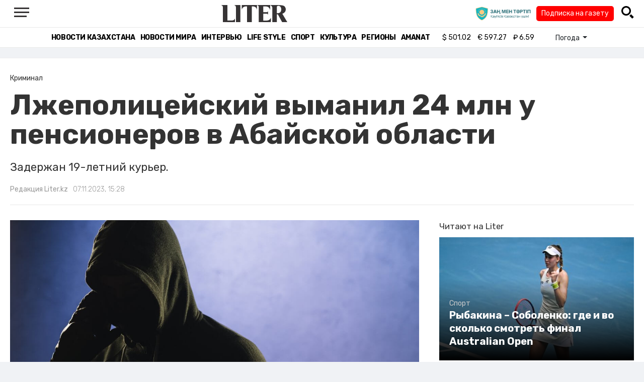

--- FILE ---
content_type: text/html; charset=UTF-8
request_url: https://liter.kz/lzhepolitseiskii-vymanil-24-mln-u-pensionerov-abaiskoi-oblasti-1699346555/
body_size: 12448
content:
<!DOCTYPE html>
<html lang="ru" class="no-js" prefix="og: http://ogp.me/ns#">
<head >
    <title>Лжеполицейский выманил 24 млн у пенсионеров в Абайской области</title>

    <link rel="canonical" href="https://liter.kz/lzhepolitseiskii-vymanil-24-mln-u-pensionerov-abaiskoi-oblasti-1699346555/"/>

    
    <meta charset="UTF-8" />
<meta name="keywords" content="мошенник, лже-полицейские, Абайская область" />
<meta name="description" content="Задержан 19-летний курьер." />
<meta name="robots" content="follow, index, max-snippet:-1, max-video-preview:-1, max-image-preview:large" />
<meta name="news_keywords" content="мошенник, лже-полицейские, Абайская область" />
<meta property="og:site_name" content="Новости Казахстана - Liter.kz" />
<meta property="og:title" content="Лжеполицейский выманил 24 млн у пенсионеров в Абайской области" />
<meta property="og:description" content="Задержан 19-летний курьер." />
<meta property="og:url" content="https://liter.kz/lzhepolitseiskii-vymanil-24-mln-u-pensionerov-abaiskoi-oblasti-1699346555/" />
<meta property="og:locale" content="ru_RU" />
<meta property="og:image" content="https://liter.kz/cache/imagine/1200/uploads/news/2023/11/07/6549fd8f96d10457647226.jpg" />
<meta property="og:type" content="article" />
<meta property="og:image:alt" content="Лжеполицейский выманил 24 млн у пенсионеров в Абайской области" />
<meta property="twitter:image" content="https://liter.kz/cache/imagine/1200/uploads/news/2023/11/07/6549fd8f96d10457647226.jpg" />
<meta property="og:image:secure_url" content="https://liter.kz/cache/imagine/1200/uploads/news/2023/11/07/6549fd8f96d10457647226.jpg" />
<meta property="og:image:width" content="1200" />
<meta property="og:image:height" content="801" />
<meta property="og:image:type" content="image/jpeg" />
<meta property="article:tag" content="мошенник, лже-полицейские, Абайская область" />
<meta property="article:section" content="Криминал" />
<meta property="article:published_time" content="2023-11-07T15:28:00+05:00" />
<meta property="article:modified_time" content="2023-11-07T08:23:01+05:00" />
<meta property="og:updated_time" content="2023-11-07T08:23:01+05:00" />
<meta property="twitter:card" content="summary_large_image" />
<meta property="twitter:title" content="Лжеполицейский выманил 24 млн у пенсионеров в Абайской области" />
<meta property="twitter:description" content="Задержан 19-летний курьер." />

    <link href="https://liter.kz/favicon.ico" rel="icon" type="image/x-icon" />
    <link href="https://liter.kz/favicon.ico" rel="shortcut icon" type="image/vnd.microsoft.icon" />
    <link rel="icon" type="image/png" sizes="16x16" href="/build/favicons/favicon-16x16.png">
    <link rel="icon" type="image/png" sizes="32x32" href="/build/favicons/favicon-32x32.png">
    <link rel="apple-touch-icon" sizes="57x57" href="/build/favicons/apple-icon-57x57.png">
    <link rel="apple-touch-icon" sizes="60x60" href="/build/favicons/apple-icon-60x60.png">
    <link rel="apple-touch-icon" sizes="72x72" href="/build/favicons/apple-icon-72x72.png">
    <link rel="apple-touch-icon" sizes="76x76" href="/build/favicons/apple-icon-76x76.png">
    <link rel="apple-touch-icon" sizes="114x114" href="/build/favicons/apple-icon-114x114.png">
    <link rel="apple-touch-icon" sizes="120x120" href="/build/favicons/apple-icon-120x120.png">
    <link rel="apple-touch-icon" sizes="144x144" href="/build/favicons/apple-icon-144x144.png">
    <link rel="apple-touch-icon" sizes="152x152" href="/build/favicons/apple-icon-152x152.png">
    <link rel="apple-touch-icon" sizes="180x180" href="/build/favicons/apple-icon-180x180.png">
    <link rel="icon" type="image/png" sizes="192x192" href="/build/favicons/android-icon-192x192.png">
    <link rel="icon" type="image/png" sizes="96x96" href="/build/favicons/favicon-96x96.png">
    <link rel="manifest" href="/build/favicons/manifest.json">
    <meta name="msapplication-TileColor" content="#ffffff">
    <meta name="msapplication-TileImage" content="/build/favicons/ms-icon-144x144.png">
    <meta name="theme-color" content="#ffffff">
    <meta name="viewport" content="width=device-width, initial-scale=1, shrink-to-fit=no">
    <meta name="pmail-verification" content="1fcf2bad9c4405f22ce95a51c314a6cb">
    <link href="//fonts.googleapis.com" rel="dns-prefetch preconnect"/>
    <link href="//www.youtube.com" rel="dns-prefetch preconnect"/>
    <link rel="preconnect" href="https://fonts.googleapis.com">
    <link rel="preconnect" href="https://fonts.gstatic.com" crossorigin>
    <link href="https://fonts.googleapis.com/css2?family=Rubik:wght@300;400;500;700&display=swap" rel="stylesheet">

    <!-- Google tag (gtag.js) -->
    <script async src="https://www.googletagmanager.com/gtag/js?id=G-DW7XF2E5MB"></script>
    <script>
        window.dataLayer = window.dataLayer || [];
        function gtag(){dataLayer.push(arguments);}
        gtag('js', new Date());

        gtag('config', 'G-DW7XF2E5MB');
    </script>

                <link rel="stylesheet" href="/build/app.e8f113cb.css">
        <style>
            .hidden {
                display: none !important;
            }
        </style>
    <link href="/custom.css?1767643194" rel="stylesheet" type="text/css">
    

    <link rel="stylesheet" href="/build/news-view.5bcd5c48.css">

                 <script type="application/ld+json">{"@context":"https:\/\/schema.org","@type":"WebSite","@id":"https:\/\/liter.kz\/#website","url":"https:\/\/liter.kz\/","name":"\u041b\u0436\u0435\u043f\u043e\u043b\u0438\u0446\u0435\u0439\u0441\u043a\u0438\u0439 \u0432\u044b\u043c\u0430\u043d\u0438\u043b 24 \u043c\u043b\u043d \u0443 \u043f\u0435\u043d\u0441\u0438\u043e\u043d\u0435\u0440\u043e\u0432 \u0432 \u0410\u0431\u0430\u0439\u0441\u043a\u043e\u0439 \u043e\u0431\u043b\u0430\u0441\u0442\u0438","potentialAction":{"@type":"SearchAction","target":"https:\/\/liter.kz\/search\/?search_text={search_term_string}","query-input":"required name=search_term_string"}}</script>
         <script type="application/ld+json">{"@context":"http:\/\/schema.org","@type":"WebPage","headline":"\u041b\u0436\u0435\u043f\u043e\u043b\u0438\u0446\u0435\u0439\u0441\u043a\u0438\u0439 \u0432\u044b\u043c\u0430\u043d\u0438\u043b 24 \u043c\u043b\u043d \u0443 \u043f\u0435\u043d\u0441\u0438\u043e\u043d\u0435\u0440\u043e\u0432 \u0432 \u0410\u0431\u0430\u0439\u0441\u043a\u043e\u0439 \u043e\u0431\u043b\u0430\u0441\u0442\u0438","url":"https:\/\/liter.kz\/","image":{"@type":"ImageObject","url":"https:\/\/liter.kz\/build\/images\/default.jpg","width":1200,"height":740}}</script>
         <script type="application/ld+json">{"@context":"https:\/\/schema.org","@type":"Organization","@id":"https:\/\/liter.kz\/#organization","name":"Liter.kz","email":"liternews@mail.ru","url":"https:\/\/liter.kz\/","sameAs":["http:\/\/www.facebook.com\/literkz","http:\/\/twitter.com\/intent\/follow?source=followbutton\u0026variant=1.0\u0026screen_name=Literkz","http:\/\/www.youtube.com\/channel\/UCgY7BC-BSDIokqg9hnvbHKQ?sub_confirmation=1","http:\/\/vk.com\/liter_kz","https:\/\/t.me\/liternews"],"address":{"@type":"PostalAddress","streetAddress":"\u043f\u0440. \u041a\u0443\u043d\u0430\u0435\u0432\u0430, 12\/1","addressLocality":"\u0433. \u041d\u0443\u0440-\u0421\u0443\u043b\u0442\u0430\u043d","addressRegion":"\u0433. \u041d\u0443\u0440-\u0421\u0443\u043b\u0442\u0430\u043d","postalCode":"010017","addressCountry":{"@type":"Country","name":"KZ"}},"contactPoint":{"@type":"ContactPoint","telephone":"+7 (7172) 76-84-66","contactType":"technical support"},"logo":{"@type":"ImageObject","url":"https:\/\/liter.kz\/build\/images\/liter-logo-news.png","width":233,"height":60}}</script>
    

    <script type="application/ld+json">{"@context":"https:\/\/schema.org","@type":"NewsArticle","name":"\u041b\u0436\u0435\u043f\u043e\u043b\u0438\u0446\u0435\u0439\u0441\u043a\u0438\u0439 \u0432\u044b\u043c\u0430\u043d\u0438\u043b 24 \u043c\u043b\u043d \u0443 \u043f\u0435\u043d\u0441\u0438\u043e\u043d\u0435\u0440\u043e\u0432 \u0432 \u0410\u0431\u0430\u0439\u0441\u043a\u043e\u0439 \u043e\u0431\u043b\u0430\u0441\u0442\u0438","headline":"\u041b\u0436\u0435\u043f\u043e\u043b\u0438\u0446\u0435\u0439\u0441\u043a\u0438\u0439 \u0432\u044b\u043c\u0430\u043d\u0438\u043b 24 \u043c\u043b\u043d \u0443 \u043f\u0435\u043d\u0441\u0438\u043e\u043d\u0435\u0440\u043e\u0432 \u0432 \u0410\u0431\u0430\u0439\u0441\u043a\u043e\u0439 \u043e\u0431\u043b\u0430\u0441\u0442\u0438","description":"\u0417\u0430\u0434\u0435\u0440\u0436\u0430\u043d 19-\u043b\u0435\u0442\u043d\u0438\u0439 \u043a\u0443\u0440\u044c\u0435\u0440.","articleBody":"\u041c\u043e\u0448\u0435\u043d\u043d\u0438\u043a \u0437\u0432\u043e\u043d\u0438\u043b \u043f\u0435\u043d\u0441\u0438\u043e\u043d\u0435\u0440\u0430\u043c, \u043f\u0440\u0435\u0434\u0441\u0442\u0430\u0432\u043b\u044f\u043b\u0441\u044f \u043f\u043e\u043b\u0438\u0446\u0435\u0439\u0441\u043a\u0438\u043c \u0438 \u0441\u043e\u043e\u0431\u0449\u0430\u043b, \u0447\u0442\u043e \u0434\u043e\u0447\u044c \u0438\u043b\u0438 \u0441\u044b\u043d \u0441\u043e\u0432\u0435\u0440\u0448\u0438\u043b\u0438 \u0414\u0422\u041f, \u043f\u0435\u0440\u0435\u0434\u0430\u0435\u0442 Liter.kz.\r\n\r\n\u0412 Polisia.kz \u0440\u0430\u0441\u0441\u043a\u0430\u0437\u0430\u043b\u0438, \u0447\u0442\u043e \u043e\u0431\u0440\u0430\u0449\u0435\u043d\u0438\u044f \u0441\u0442\u0430\u043b\u0438 \u043f\u043e\u0441\u0442\u0443\u043f\u0430\u0442\u044c \u0441\u0026nbsp; \u0441\u0435\u0440\u0435\u0434\u0438\u043d\u044b \u043e\u043a\u0442\u044f\u0431\u0440\u044f.\r\n\r\n\u041b\u0436\u0435\u043f\u043e\u043b\u0438\u0446\u0435\u0439\u0441\u043a\u0438\u0439 \u0442\u0440\u0435\u0431\u043e\u0432\u0430\u043b \u043d\u0435\u043c\u0430\u043b\u0435\u043d\u044c\u043a\u0438\u0435 \u0441\u0443\u043c\u043c\u044b, \u0432 \u043d\u0435\u043a\u043e\u0442\u043e\u0440\u044b\u0445 \u0441\u043b\u0443\u0447\u0430\u044f\u0445 \u0440\u0435\u0447\u044c \u0437\u0430\u0445\u043e\u0434\u0438\u043b\u0430 \u043e \u0441\u0435\u043c\u0438 \u043c\u0438\u043b\u043b\u0438\u043e\u043d\u0430\u0445 \u0442\u0435\u043d\u0433\u0435, \u0447\u0442\u043e\u0431\u044b \u043e\u0442\u043f\u0443\u0441\u0442\u0438\u0442\u044c \u044f\u043a\u043e\u0431\u044b \u0432\u0438\u043d\u043e\u0432\u043d\u043e\u0433\u043e \u0440\u043e\u0434\u0441\u0442\u0432\u0435\u043d\u043d\u0438\u043a\u0430 \u043f\u043e\u0442\u0435\u0440\u043f\u0435\u0432\u0448\u0438\u0445. \u0421\u043e\u043c\u043d\u0435\u043d\u0438\u044f \u043f\u0435\u043d\u0441\u0438\u043e\u043d\u0435\u0440\u043e\u0432 \u0431\u044b\u043b\u0438 \u043f\u043e\u043b\u043d\u043e\u0441\u0442\u044c\u044e \u0438\u0441\u0447\u0435\u0440\u043f\u0430\u043d\u044b, \u043a\u043e\u0433\u0434\u0430 \u0437\u0432\u043e\u043d\u0438\u0432\u0448\u0438\u0439 \u043f\u0435\u0440\u0435\u0434\u0430\u0432\u0430\u043b \u0442\u0440\u0443\u0431\u043a\u0443 \u044f\u043a\u043e\u0431\u044b \u0440\u043e\u0434\u0441\u0442\u0432\u0435\u043d\u043d\u0438\u043a\u0443. \u0414\u0435\u0432\u0443\u0448\u043a\u0430 \u0438\u043b\u0438 \u043f\u0430\u0440\u0435\u043d\u044c \u0438\u0441\u043f\u0443\u0433\u0430\u043d\u043d\u044b\u043c \u0438 \u0434\u0440\u043e\u0436\u0430\u0449\u0438\u043c \u0433\u043e\u043b\u043e\u0441\u043e\u043c \u043f\u0440\u043e\u0441\u0438\u043b\u0438 \u043f\u043e\u0436\u0438\u043b\u044b\u0445 \u043b\u044e\u0434\u0435\u0439 \u043e \u043f\u043e\u043c\u043e\u0449\u0438. \u041f\u043e\u0441\u043b\u0435 \u0447\u0435\u0433\u043e \u0436\u0438\u0442\u0435\u043b\u0438 \u043f\u0435\u0440\u0435\u0434\u0430\u0432\u0430\u043b\u0438 \u0434\u0435\u043d\u044c\u0433\u0438 \u043a\u0443\u0440\u044c\u0435\u0440\u0430\u043c.\r\n\r\n\u0412 \u0438\u0442\u043e\u0433\u0435 \u043e\u043f\u0435\u0440\u0430\u0442\u0438\u0432\u043d\u0438\u043a\u0438 \u0441 \u043f\u043e\u043c\u043e\u0449\u044c\u044e \u043a\u0430\u043c\u0435\u0440 \u0432\u0438\u0434\u0435\u043e\u043d\u0430\u0431\u043b\u044e\u0434\u0435\u043d\u0438\u044f \u0443\u0441\u0442\u0430\u043d\u043e\u0432\u0438\u043b\u0438 \u0438 \u0437\u0430\u0434\u0435\u0440\u0436\u0430\u043b\u0438 19-\u043b\u0435\u0442\u043d\u0435\u0433\u043e \u0436\u0438\u0442\u0435\u043b\u044f \u0421\u0435\u043c\u0435\u044f, \u043a\u043e\u0442\u043e\u0440\u044b\u0439 \u043f\u0440\u0438\u0445\u043e\u0434\u0438\u043b \u0434\u043e\u043c\u043e\u0439 \u043a \u043f\u043e\u0442\u0435\u0440\u043f\u0435\u0432\u0448\u0438\u043c \u0437\u0430 \u043d\u0430\u043b\u0438\u0447\u043d\u043e\u0441\u0442\u044c\u044e. \u0412 \u0445\u043e\u0434\u0435 \u043e\u0431\u044b\u0441\u043a\u0430 \u043f\u043e \u043c\u0435\u0441\u0442\u0443 \u0436\u0438\u0442\u0435\u043b\u044c\u0441\u0442\u0432\u0430 \u0443 \u043c\u043e\u043b\u043e\u0434\u043e\u0433\u043e \u0447\u0435\u043b\u043e\u0432\u0435\u043a\u0430 \u043d\u0430\u0448\u043b\u0438 1,5 \u043c\u0438\u043b\u043b\u0438\u043e\u043d\u0430 \u0442\u0435\u043d\u0433\u0435, \u043c\u043e\u0431\u0438\u043b\u044c\u043d\u044b\u0439 \u0442\u0435\u043b\u0435\u0444\u043e\u043d, \u043a\u0432\u0438\u0442\u0430\u043d\u0446\u0438\u044e \u043e \u043f\u0435\u0440\u0435\u0447\u0438\u0441\u043b\u0435\u043d\u0438\u0438 \u0434\u0435\u043d\u0435\u0436\u043d\u044b\u0445 \u0441\u0440\u0435\u0434\u0441\u0442\u0432, \u0430 \u0442\u0430\u043a\u0436\u0435 \u043f\u0435\u0440\u0435\u043f\u0438\u0441\u043a\u0443 \u0432 \u043c\u0435\u0441\u0441\u0435\u043d\u0434\u0436\u0435\u0440\u0435 Telegram.\r\n\r\n\r\n\u0414\u043e\u0441\u0442\u0430\u0432\u043b\u0435\u043d\u043d\u044b\u0439 \u0432 \u043f\u043e\u043b\u0438\u0446\u0438\u044e \u043c\u043e\u043b\u043e\u0434\u043e\u0439 \u0447\u0435\u043b\u043e\u0432\u0435\u043a \u0440\u0430\u0441\u0441\u043a\u0430\u0437\u0430\u043b, \u0447\u0442\u043e \u0434\u0435\u0439\u0441\u0442\u0432\u043e\u0432\u0430\u043b \u0441\u043e\u0433\u043b\u0430\u0441\u043d\u043e \u0438\u043d\u0441\u0442\u0440\u0443\u043a\u0446\u0438\u0438, \u043a\u043e\u0442\u043e\u0440\u0443\u044e \u043f\u043e\u043b\u0443\u0447\u0430\u043b \u0432 \u043c\u043e\u0431\u0438\u043b\u044c\u043d\u043e\u043c \u043f\u0440\u0438\u043b\u043e\u0436\u0435\u043d\u0438\u0438. \u0415\u0433\u043e \u0440\u0430\u0431\u043e\u0442\u0430 \u0437\u0430\u043a\u043b\u044e\u0447\u0430\u043b\u0430\u0441\u044c \u0432 \u0442\u043e\u043c, \u0447\u0442\u043e\u0431\u044b \u0437\u0430\u0431\u0438\u0440\u0430\u0442\u044c \u0434\u0435\u043d\u044c\u0433\u0438 \u043f\u043e \u0443\u043a\u0430\u0437\u0430\u043d\u043d\u044b\u043c \u0430\u0434\u0440\u0435\u0441\u0430\u043c \u0438 \u043f\u0435\u0440\u0435\u0432\u043e\u0434\u0438\u0442\u044c \u0438\u0445 \u043d\u0430 \u043e\u043f\u0440\u0435\u0434\u0435\u043b\u0435\u043d\u043d\u044b\u0435 \u0431\u0430\u043d\u043a\u043e\u0432\u0441\u043a\u0438\u0435 \u0441\u0447\u0435\u0442\u0430. \u0417\u0430 \u044d\u0442\u043e \u043e\u043d \u043f\u043e\u043b\u0443\u0447\u0430\u043b \u043e\u0442 50 \u0434\u043e 100 \u0442\u044b\u0441\u044f\u0447 \u0442\u0435\u043d\u0433\u0435, \u0026ndash; \u0441\u043e\u043e\u0431\u0449\u0438\u043b\u0438 \u0432 \u043f\u043e\u043b\u0438\u0446\u0438\u0438.\r\n\r\n\r\n\u0412 \u043d\u0430\u0441\u0442\u043e\u044f\u0449\u0435\u0435 \u0432\u0440\u0435\u043c\u044f \u0441\u0442\u0440\u0430\u0436\u0438 \u043f\u043e\u0440\u044f\u0434\u043a\u0430 \u0443\u0441\u0442\u0430\u043d\u0430\u0432\u043b\u0438\u0432\u0430\u044e\u0442 \u0434\u0440\u0443\u0433\u0438\u0445 \u043f\u0440\u0438\u0447\u0430\u0441\u0442\u043d\u044b\u0445 \u043a \u043f\u0440\u0435\u0441\u0442\u0443\u043f\u043b\u0435\u043d\u0438\u044f\u043c.\r\n\r\n\u0412 \u0414\u041f \u0410\u0431\u0430\u0439\u0441\u043a\u043e\u0439 \u043e\u0431\u043b\u0430\u0441\u0442\u0438 \u043f\u0440\u0435\u0434\u0443\u043f\u0440\u0435\u0436\u0434\u0430\u044e\u0442 \u0436\u0438\u0442\u0435\u043b\u0435\u0439, \u0447\u0442\u043e \u0432 \u0441\u043b\u0443\u0447\u0430\u0435 \u043f\u043e\u0434\u043e\u0431\u043d\u044b\u0445 \u0437\u0432\u043e\u043d\u043a\u043e\u0432 \u0441\u043d\u0430\u0447\u0430\u043b\u0430 \u043d\u0435\u043e\u0431\u0445\u043e\u0434\u0438\u043c\u043e \u043f\u043e\u043f\u0440\u043e\u0431\u043e\u0432\u0430\u0442\u044c \u0441\u0432\u044f\u0437\u0430\u0442\u044c \u0441 \u044d\u0442\u0438\u043c \u0441\u0430\u043c\u044b\u043c \u0440\u043e\u0434\u0441\u0442\u0432\u0435\u043d\u043d\u0438\u043a\u043e\u043c. \u041f\u043e\u0442\u043e\u043c \u043f\u043e\u0437\u0432\u043e\u043d\u0438\u0442\u044c \u0432 \u043f\u043e\u043b\u0438\u0446\u0438\u044e. \u041d\u0438 \u0432 \u043a\u043e\u0435\u043c \u0441\u043b\u0443\u0447\u0430\u0435 \u043d\u0435 \u043f\u0435\u0440\u0435\u0434\u0430\u0432\u0430\u0442\u044c \u0430\u0444\u0435\u0440\u0438\u0441\u0442\u0430\u043c \u0434\u0435\u043d\u044c\u0433\u0438 \u0438 \u043f\u0430\u0440\u043e\u043b\u0438 \u043e\u0442 \u043a\u0430\u0440\u0442.","dateCreated":"2023-11-07T14:42:35+06:00","datePublished":"2023-11-07T15:28:00+05:00","dateModified":"2023-11-07T08:23:01+05:00","articleSection":"\u041a\u0440\u0438\u043c\u0438\u043d\u0430\u043b","publisher":{"@type":"Organization","name":"Liter.kz","url":"\/","address":{"@type":"PostalAddress","streetAddress":"\u043f\u0440. \u041a\u0443\u043d\u0430\u0435\u0432\u0430, 12\/1","addressLocality":"\u0433. \u0410\u0441\u0442\u0430\u043d\u0430","addressRegion":"\u0433. \u0410\u0441\u0442\u0430\u043d\u0430","postalCode":"010017","addressCountry":{"@type":"Country","name":"KZ"}},"contactPoint":{"@type":"ContactPoint","telephone":"+7 (7172) 76-84-66","contactType":"technical support"},"logo":{"@type":"ImageObject","url":"https:\/\/liter.kz\/build\/images\/liter-logo-news.png","width":233,"height":60},"sameAs":["http:\/\/www.facebook.com\/literkz","http:\/\/twitter.com\/intent\/follow?source=followbutton\u0026variant=1.0\u0026screen_name=Literkz","http:\/\/www.youtube.com\/channel\/UCgY7BC-BSDIokqg9hnvbHKQ?sub_confirmation=1","http:\/\/vk.com\/liter_kz","https:\/\/t.me\/liternews"]},"url":"https:\/\/liter.kz\/lzhepolitseiskii-vymanil-24-mln-u-pensionerov-abaiskoi-oblasti-1699346555\/","mainEntityOfPage":{"@type":"WebPage","@id":"https:\/\/liter.kz\/lzhepolitseiskii-vymanil-24-mln-u-pensionerov-abaiskoi-oblasti-1699346555\/","name":"\u041b\u0436\u0435\u043f\u043e\u043b\u0438\u0446\u0435\u0439\u0441\u043a\u0438\u0439 \u0432\u044b\u043c\u0430\u043d\u0438\u043b 24 \u043c\u043b\u043d \u0443 \u043f\u0435\u043d\u0441\u0438\u043e\u043d\u0435\u0440\u043e\u0432 \u0432 \u0410\u0431\u0430\u0439\u0441\u043a\u043e\u0439 \u043e\u0431\u043b\u0430\u0441\u0442\u0438"},"image":{"@type":"ImageObject","url":"https:\/\/liter.kz\/cache\/imagine\/1200\/uploads\/news\/2023\/11\/07\/6549fd8f96d10457647226.jpg","width":1200,"height":801},"author":{"@type":"Person","name":"\u0420\u0435\u0434\u0430\u043a\u0446\u0438\u044f Liter.kz","url":"\/author\/neonomad_n402n60r\/"}}</script>
    <script type="application/ld+json">{"@context":"https:\/\/schema.org","@type":"hentry","entry-title":"\u041b\u0436\u0435\u043f\u043e\u043b\u0438\u0446\u0435\u0439\u0441\u043a\u0438\u0439 \u0432\u044b\u043c\u0430\u043d\u0438\u043b 24 \u043c\u043b\u043d \u0443 \u043f\u0435\u043d\u0441\u0438\u043e\u043d\u0435\u0440\u043e\u0432 \u0432 \u0410\u0431\u0430\u0439\u0441\u043a\u043e\u0439 \u043e\u0431\u043b\u0430\u0441\u0442\u0438","published":"2023-11-07T15:28:00+05:00","updated":"2023-11-07T08:23:01+05:00"}</script>
    <script type="application/ld+json">{"@context":"https:\/\/schema.org","@type":"BreadcrumbList","itemListElement":[{"@type":"ListItem","position":1,"item":{"@id":"https:\/\/liter.kz\/","url":"https:\/\/liter.kz\/","name":"\u041b\u0436\u0435\u043f\u043e\u043b\u0438\u0446\u0435\u0439\u0441\u043a\u0438\u0439 \u0432\u044b\u043c\u0430\u043d\u0438\u043b 24 \u043c\u043b\u043d \u0443 \u043f\u0435\u043d\u0441\u0438\u043e\u043d\u0435\u0440\u043e\u0432 \u0432 \u0410\u0431\u0430\u0439\u0441\u043a\u043e\u0439 \u043e\u0431\u043b\u0430\u0441\u0442\u0438"}},{"@type":"ListItem","position":2,"item":{"@id":"https:\/\/liter.kz\/crime\/","url":"https:\/\/liter.kz\/crime\/","name":"\u041a\u0440\u0438\u043c\u0438\u043d\u0430\u043b"}},{"@type":"ListItem","position":3,"item":{"@id":"https:\/\/liter.kz\/lzhepolitseiskii-vymanil-24-mln-u-pensionerov-abaiskoi-oblasti-1699346555\/","url":"https:\/\/liter.kz\/lzhepolitseiskii-vymanil-24-mln-u-pensionerov-abaiskoi-oblasti-1699346555\/","name":"\u041b\u0436\u0435\u043f\u043e\u043b\u0438\u0446\u0435\u0439\u0441\u043a\u0438\u0439 \u0432\u044b\u043c\u0430\u043d\u0438\u043b 24 \u043c\u043b\u043d \u0443 \u043f\u0435\u043d\u0441\u0438\u043e\u043d\u0435\u0440\u043e\u0432 \u0432 \u0410\u0431\u0430\u0439\u0441\u043a\u043e\u0439 \u043e\u0431\u043b\u0430\u0441\u0442\u0438"}}]}</script>

        <link href="https://liter.kz/lzhepolitseiskii-vymanil-24-mln-u-pensionerov-abaiskoi-oblasti-1699346555/amp/" rel="amphtml"/>

        <!--В <head> сайта один раз добавьте код загрузчика-->
        <script>window.yaContextCb = window.yaContextCb || []</script>
        <script src="https://yandex.ru/ads/system/context.js" defer></script>
    <!-- Yandex.Metrika counter -->
    <script type="text/javascript" >
        (function(m,e,t,r,i,k,a){m[i]=m[i]||function(){(m[i].a=m[i].a||[]).push(arguments)};
            m[i].l=1*new Date();
            for (var j = 0; j < document.scripts.length; j++) {if (document.scripts[j].src === r) { return; }}
            k=e.createElement(t),a=e.getElementsByTagName(t)[0],k.async=1,k.src=r,a.parentNode.insertBefore(k,a)})
        (window, document, "script", "https://mc.yandex.ru/metrika/tag.js", "ym");

        ym(53375884, "init", {
            clickmap:true,
            trackLinks:true,
            accurateTrackBounce:true
        });
    </script>
    <noscript><div><img src="https://mc.yandex.ru/watch/53375884" style="position:absolute; left:-9999px;" alt="" /></div></noscript>
    <!-- /Yandex.Metrika counter -->

    <!--LiveInternet counter--><script>
        new Image().src = "https://counter.yadro.ru/hit?r"+
            escape(document.referrer)+((typeof(screen)=="undefined")?"":
                ";s"+screen.width+"*"+screen.height+"*"+(screen.colorDepth?
                    screen.colorDepth:screen.pixelDepth))+";u"+escape(document.URL)+
            ";h"+escape(document.title.substring(0,150))+
            ";"+Math.random();</script><!--/LiveInternet-->
    <script charset="UTF-8" src="//web.webpushs.com/js/push/8c16fe778fa9074f362f8a249f0e3d88_1.js" defer></script>
</head>
<body class="view-desktop">

    <section class="header header--border-bottom">
    <div class="container ">
        <div class="d-flex justify-content-between align-items-center" id="header-content">
            <div class="d-flex align-items-center">
                <a class="menu-bars"
                   onclick="document.getElementById('offCanvasLeftOverlap').classList.add('is-open');document.getElementById('js-off-canvas-overlay').classList.add('is-visible');"><i><span></span><span></span><span
                                class="last"></span></i></a>
            </div>
            <div class="d-flex align-items-center xl-mt-10 xl-mb-10">
                <a href="/" class="d-flex " rel="home">
                    <img class="site-logo" src="/build/svg/liter-logo-black.svg" alt="liter-logo" width="132" height="34"></a>
            </div>

            <div class="search-icon">
                <div class="logo30">
                    <a href="#" target="_blank" title="Закон и порядок"><img src="/uploads/ztlogo.png" class="logo30"></a>
                </div>
                <div class="podpis-gaz-div">
                    <div class="podpis-gaz">
                        <a href="https://kaspi.kz/pay/KAZAKHGAZETTERI?9446=15&started_from=QR" target="_blank" title="Подписка на газету">Подписка на газету</a>
                    </div>
                </div>
                <img src="/build/svg/iconmonstr-magnifier-3.svg"
                     alt="Поиск по сайту"
                     width="25" height="25"
                     class="search-icon__img"
                     id="search-icon"
                     onclick="document.getElementById('header-content').classList.add('hidden'); document.getElementById('search-block').classList.remove('hidden')"
                >
            </div>
        </div>
        <div class="d-flex justify-content-center align-items-center">
            <div class="search-block hidden" id="search-block">
                <div class="search__block">
                    <form action="https://liter.kz/search/" method="get" autocomplete="off"
                          class="row gx-3 align-items-center">
                        <div class="col-1 col-xl-1 text-center">
                            <button type="button" class="btn-close btn-close-white search__block-close"
                                    onclick="document.getElementById('header-content').classList.remove('hidden'); document.getElementById('search-block').classList.add('hidden')"
                                    aria-label="Закрыть"
                            ></button>
                        </div>
                        <div class="col-9 col-xl-9">
                            <input type="text"
                                   class="form-control search__block-input"
                                   name="search_text"
                                   placeholder="Поиск по сайту"
                                   title="Поиск по сайту">
                        </div>
                        <div class="col-2 col-xl-2 d-grid">
                            <button type="submit" class="btn btn-primary search__block-submit">Поиск</button>
                        </div>
                    </form>
                </div>
            </div>
        </div>
    </div>
</section>

    <section class="header-menu header--border-bottom ">
        <div class="container header-menu__wrapper d-flex justify-content-center align-items-center">
                        <a href="/kazakhstan-news/"
               class="header-menu__link d-block xl-mr-20">
                Новости Казахстана
            </a>
            <a href="/world-news/"
               class="header-menu__link d-block xl-mr-20">
                Новости мира
            </a>
                <a href="/interview/"
                   class="header-menu__link d-block xl-mr-20">
                    Интервью
                </a>
                <a href="/lajfhaki/"
                   class="header-menu__link d-block xl-mr-20">
                    Life style
                </a>
                <a href="/sport/"
                   class="header-menu__link d-block xl-mr-20">
                    Спорт
                </a>
                <a href="/culture/"
                   class="header-menu__link d-block xl-mr-20">
                    Культура
                </a>
                <a href="/regiony/"
                   class="header-menu__link d-block xl-mr-20">
                    Регионы
                </a>
                <a href="/nur-otan/"
                   class="header-menu__link d-block xl-mr-20">
                    Amanat
                </a>
            
                <div class="currency xl-pl-15 xl-pr-10">
                    <span class="currency__item"  title="курс НБРК на 31.01.2026"><span
                    class="currency__icon">$</span>&nbsp;501.02</span>                                                        <span class="currency__item"  title="курс НБРК на 31.01.2026"><span
                    class="currency__icon">€</span>&nbsp;597.27</span>                                                                    <span class="currency__item" title="курс НБРК на 31.01.2026"><span
                    class="currency__icon">₽</span>&nbsp;6.59</span>            </div>

                <div class="temperature d-flex xs-pl-10">
        <div class="d-flex align-items-center" title="Погода">
                        <a class="btn dropdown-toggle temperature__title" href="#" role="button" id="dropdownMenuLink"
               data-bs-toggle="dropdown" aria-expanded="false">
                Погода
            </a>

            <ul class="dropdown-menu dropdown-menu-lg-end" aria-labelledby="dropdownMenuLink">
                                    <li>
                        <a class="dropdown-item"
                           href="https://www.gismeteo.kz/weather-nur-sultan-5164/"
                           target="_blank"
                        >Астана: -12.5°</a>
                    </li>
                                                    <li><a class="dropdown-item"
                           href="https://www.gismeteo.kz/weather-almaty-5205/"
                           target="_blank"
                        >Алматы: 0°</a>
                    </li>
                                                    <li><a class="dropdown-item"
                           href="https://www.gismeteo.kz/weather-shymkent-5324/"
                           target="_blank"
                        >Шымкент: 4.6°</a>
                    </li>
                                                    <li><a class="dropdown-item"
                           href="https://www.gismeteo.kz/weather-taraz-5325/"
                           target="_blank"
                        >Тараз: 4.6°</a>
                    </li>
                                                    <li><a class="dropdown-item"
                           href="https://www.gismeteo.kz/weather-turkistan-5321/"
                           target="_blank"
                        >Туркестан: 3.1°</a>
                    </li>
                                                    <li><a class="dropdown-item"
                           href="https://www.gismeteo.kz/weather-taldykorgan-5203/"
                           target="_blank"
                        >Талдыкорган: -8.2°</a>
                    </li>
                                                    <li><a class="dropdown-item"
                           href="https://www.gismeteo.kz/weather-karaganda-5168/"
                           target="_blank"
                        >Караганда: -8.5°</a>
                    </li>
                                                    <li><a class="dropdown-item"
                           href="https://www.gismeteo.kz/weather-aktobe-5165/"
                           target="_blank"
                        >Актобе: -13.3°</a>
                    </li>
                                                    <li><a class="dropdown-item"
                           href="https://www.gismeteo.kz/weather-atyrau-11945/"
                           target="_blank"
                        >Атырау: -4.2°</a>
                    </li>
                                                    <li><a class="dropdown-item"
                           href="https://www.gismeteo.kz/weather-kostanay-4628/"
                           target="_blank"
                        >Костанай: -12.3°</a>
                    </li>
                                                    <li><a class="dropdown-item"
                           href="https://www.gismeteo.kz/weather-pavlodar-5174/"
                           target="_blank"
                        >Павлодар: -20.2°</a>
                    </li>
                                                    <li><a class="dropdown-item"
                           href="https://www.gismeteo.kz/weather-kokshetau-4616/"
                           target="_blank"
                        >Кокшетау: -14.5°</a>
                    </li>
                                                    <li><a class="dropdown-item"
                           href="https://www.gismeteo.kz/weather-aktau-5320/"
                           target="_blank"
                        >Актау: 2.5°</a>
                    </li>
                                                    <li><a class="dropdown-item"
                           href="https://www.gismeteo.kz/weather-oral-5156/"
                           target="_blank"
                        >Уральск: -6.8°</a>
                    </li>
                                                    <li><a class="dropdown-item"
                           href="https://www.gismeteo.kz/weather-petropavlovsk-4574/"
                           target="_blank"
                        >Петропавловск: -11.8°</a>
                    </li>
                                                    <li><a class="dropdown-item"
                           href="https://www.gismeteo.kz/weather-semey-5192/"
                           target="_blank"
                        >Семей: -14.8°</a>
                    </li>
                                                    <li><a class="dropdown-item"
                           href="https://www.gismeteo.kz/weather-ust-kamenogorsk-5201/"
                           target="_blank"
                        >Усть-Каменогорск: -19.5°</a>
                    </li>
                            </ul>
        </div>
    </div>


        </div>
    </section>
    <div class="adv-top-div">
        <!--Тип баннера: top | desktop-->
        <div id="adfox_174491747179239065"></div>
        <script>
            window.yaContextCb.push(()=>{
                Ya.adfoxCode.create({
                    ownerId: 12375146,
                    containerId: 'adfox_174491747179239065',
                    params: {
                        pp: 'g',
                        ps: 'jfsv',
                        p2: 'jlkt'
                    }
                })
            })
        </script>
    </div>

        <div class="main-container">
        <div class="news-view news  xl-pt-30 xl-mb-20"
     data-url="/lzhepolitseiskii-vymanil-24-mln-u-pensionerov-abaiskoi-oblasti-1699346555/"
     data-title="Лжеполицейский выманил 24 млн у пенсионеров в Абайской области"
     data-id="212550">
    <div class="container">
        <div class="news-header xl-mb-30 xl-pb-20">
            <nav aria-label="breadcrumb">
                <ol class="breadcrumb">
                    <li class="breadcrumb-item active news__category" aria-current="page"
                        rel="category">Криминал</li>
                </ol>
            </nav>

            <h1 class="news__title xl-pb-15">
                Лжеполицейский выманил 24 млн у пенсионеров в Абайской области
            </h1>
                            <div class="news__extract xl-mb-20">
                    <p>Задержан 19-летний курьер.</p>
                </div>
            
            <div class="d-flex">
                                                    <div class="xl-mr-10">
                        <a href="/author/neonomad_n402n60r/" class="news__author" rel="author">Редакция Liter.kz</a>
                    </div>
                                <div class="news__date ">07.11.2023, 15:28</div>
            </div>
        </div>

        <div class="row">
            <div class="col-8">
                <div class="xl-mb-20">
                                            <img data-src="https://liter.kz/cache/imagine/1200/uploads/news/2023/11/07/6549fd8f96d10457647226.jpg"
                             src="/build/images/default.jpg"
                             alt="Лжеполицейский выманил 24 млн у пенсионеров в Абайской области"
                             class="news__image lazy xl-mb-5"
                        >
                                                    <div class="news__image-caption xl-mb-20 xl-pl-5">Фото: freepik.com</div>
                                                            </div>

                                            <div class="adv-intext-div-d">
                            <!--AdFox START-->
                            <!--yandex_tooalt2025-->
                            <!--Площадка: Liter.kz / * / *-->
                            <!--Тип баннера: intext | desktop-->
                            <!--Расположение: верх страницы-->
                            <div id="adfox_1763802245905212550"></div>
                            <script>
                                window.yaContextCb.push(()=>{
                                    Ya.adfoxCode.create({
                                        ownerId: 12375146,
                                        containerId: 'adfox_1763802245905212550',
                                        params: {
                                            pp: 'g',
                                            ps: 'jfsv',
                                            p2: 'jlku'
                                        }
                                    })
                                })
                            </script>
                        </div>
                    
                    <div class="news__text xl-mb-20">
                        <p>Мошенник звонил пенсионерам, представлялся полицейским и сообщал, что дочь или сын совершили ДТП, передает <a href="https://liter.kz/">Liter.kz</a>.</p>

<p>В <a href="https://polisia.kz/ru/24-mln-tenge-vymanili-moshenniki-u-pensionerov-v-oblasti-abaj/">Polisia.kz</a> рассказали, что обращения стали поступать с&nbsp; середины октября.</p>

<p>Лжеполицейский требовал немаленькие суммы, в некоторых случаях речь заходила о семи миллионах тенге, чтобы отпустить якобы виновного родственника потерпевших. Сомнения пенсионеров были полностью исчерпаны, когда звонивший передавал трубку якобы родственнику. Девушка или парень испуганным и дрожащим голосом просили пожилых людей о помощи. После чего жители передавали деньги курьерам.</p>

<p>В итоге оперативники с помощью камер видеонаблюдения установили и задержали 19-летнего жителя Семея, который приходил домой к потерпевшим за наличностью. В ходе обыска по месту жительства у молодого человека нашли 1,5 миллиона тенге, мобильный телефон, квитанцию о перечислении денежных средств, а также переписку в мессенджере Telegram.</p>

<blockquote>
<p>Доставленный в полицию молодой человек рассказал, что действовал согласно инструкции, которую получал в мобильном приложении. Его работа заключалась в том, чтобы забирать деньги по указанным адресам и переводить их на определенные банковские счета. За это он получал от 50 до 100 тысяч тенге, &ndash; сообщили в полиции.</p>
</blockquote>

<p>В настоящее время стражи порядка устанавливают других причастных к преступлениям.</p>

<p>В ДП Абайской области предупреждают жителей, что в случае подобных звонков сначала необходимо попробовать связать с этим самым родственником. Потом позвонить в полицию. Ни в коем случае не передавать аферистам деньги и пароли от карт.</p>

                    </div>

                
                                    <div class="tags xl-mb-20">
                                                    <a href="/tags/moshennik/" class="tags__item xl-mr-10"
                               rel="tag">мошенник</a>
                                                    <a href="/tags/lzhe-policzejskie/" class="tags__item xl-mr-10"
                               rel="tag">лже-полицейские</a>
                                                    <a href="/tags/abaiskaia-oblast/" class="tags__item xl-mr-10"
                               rel="tag">Абайская область</a>
                                            </div>
                
                                            <!--AdFox START-->
                        <!--yandex_tooalt2025-->
                        <!--Площадка: Liter.kz / * / *-->
                        <!--Тип баннера: undernews | desktop-->
                        <!--Расположение: верх страницы-->
                        <div id="adfox_1763801941354212550"></div>
                        <script>
                            window.yaContextCb.push(()=>{
                                Ya.adfoxCode.create({
                                    ownerId: 12375146,
                                    containerId: 'adfox_1763801941354212550',
                                    params: {
                                        pp: 'g',
                                        ps: 'jfsv',
                                        p2: 'jlkv'
                                    }
                                })
                            })
                        </script>
                    

                <div id="next-prev-news">
                                                                <div class="next">
                            <p class="next-prev-tittle">Следующая новость</p>
                            <a href="/muzhchina-vosem-let-nasiloval-nesovershennoletniuiu-sestru-1699353419/" rel="dofollow">
                                Мужчина восемь лет насиловал несовершеннолетнюю сестру
                            </a>
                        </div>
                    
                                                                <div class="prev">
                            <p class="next-prev-tittle">Предыдущая новость</p>
                            <a href="/dva-mln-tenge-vymanil-moshennik-u-akmolinki-posle-znakomstva-v-sotssetiakh-1699345275/" rel="dofollow">
                                Два миллиона тенге выманил мошенник у акмолинки после знакомства в соцсетях
                            </a>
                        </div>
                                    </div>
            </div>
                            <div class="col-4 position-sticky">
                    <div class="fix-div">
                    <div class="popular-news xl-mb-40">
        <h2 class="popular-news__title xl-mb-10">Читают на Liter</h2>

                        <div class="news__wrapper xl-mb-20">
                <img data-src="https://liter.kz/cache/imagine/400x225/uploads/news/2026/01/30/697c1fb430cf8031510694.jpg"
                     src="/build/images/default.jpg"
                     alt="Рыбакина – Соболенко: где и во сколько смотреть финал Australian Open"
                     class="news__image d-block lazy">
                <div class="news__bg">
                    <a href="/sport/"
                       class="news__category news__category--first d-block">Спорт</a>
                    <a href="/rybakina-sobolenko-gde-i-vo-skolko-smotret-final-australian-open-1769742079/"
                       class="news__link news__link--first d-block">Рыбакина – Соболенко: где и во сколько смотреть финал Australian Open</a>
                </div>
            </div>
                                                            
                                    <div class="xl-mt-10 xl-mb-10 xl-pb-10 xl-pt-10 news__link--border-bottom">
                <a href="/izmenitsia-li-stoimost-proezda-v-avtobusakh-v-astane-1769757102/"
                   class="news__link news__link--list">Изменится ли стоимость проезда в автобусах в Астане</a>&nbsp;
<img src="/build/svg/views.svg" width="20" alt="просмотров">
                &nbsp;
                <span class="news__views">8827</span>
            </div>
                                <div class="xl-mt-10 xl-mb-10 xl-pb-10 xl-pt-10 news__link--border-bottom">
                <a href="/ubiistvo-vracha-v-zhanaozene-novye-podrobnosti-1769746996/"
                   class="news__link news__link--list">Убийство врача в Жанаозене: новые подробности</a>&nbsp;
<img src="/build/svg/views.svg" width="20" alt="просмотров">
                &nbsp;
                <span class="news__views">4428</span>
            </div>
                                <div class="xl-mt-10 xl-mb-10 xl-pb-10 xl-pt-10 news__link--border-bottom">
                <a href="/oshchutimoe-zemletriasenie-proizoshlo-v-kyrgyzstane-1769746651/"
                   class="news__link news__link--list">Сильное землетрясение произошло в Кыргызстане</a>&nbsp;
<img src="/build/svg/views.svg" width="20" alt="просмотров">
                &nbsp;
                <span class="news__views">2198</span>
            </div>
                                <div class="xl-mt-10 xl-mb-10 xl-pb-10 xl-pt-10 news__link--border-bottom">
                <a href="/slukhi-ob-osobom-statuse-severnykh-oblastei-prokommentiroval-miniust-rk-1769855420/"
                   class="news__link news__link--list">Слухи об &quot;особом статусе&quot; северных областей прокомментировал Минюст РК</a>&nbsp;
<img src="/build/svg/views.svg" width="20" alt="просмотров">
                &nbsp;
                <span class="news__views">1822</span>
            </div>
            
</div>

                    </div>
                </div>
                    </div>
    </div>
</div>    </div>

    <div id="js-next-materials" style="display:none;" data-urls="[&quot;\/slukhi-ob-osobom-statuse-severnykh-oblastei-prokommentiroval-miniust-rk-1769855420\/?infinity=1&quot;,&quot;\/ia-ubral-tupaka-puff-daddy-okazalsia-v-tsentre-novogo-gromkogo-iska-1769765813\/?infinity=1&quot;,&quot;\/elena-rybakina-vyigrala-australian-open-2026-1769858429\/?infinity=1&quot;,&quot;\/lift-s-passazhirkoi-vnutri-sorvalsia-s-8-etazha-v-shymkente-1769824918\/?infinity=1&quot;,&quot;\/slukhi-o-prodazhe-zemli-inostrantsam-oprovergli-v-kazakhstane-1769857129\/?infinity=1&quot;]"></div>
    <footer class="footer xl-pt-20 xl-mt-20">
    <div class="container xl-pt-40 xl-pb-40">
        <div class="row">
            <div class="col-6">
                <img src="/build/svg/liter-logo-black.svg" alt="Liter.kz" class="d-block xl-mb-20" width="97" height="25">

                <div class="copyright xl-pr-40">
                    <p class="copyright__text">Свидетельство о постановке на учет периодического печатного издания
                        №16475-СИ от 24.04.2017 г.
                        Выдано Комитетом государственного контроля в области связи, информатизации и средств массовой
                        информации Министерства информации и коммуникации Республики Казахстан.</p>
                    <p class="copyright__text">
                        <strong>Информационная продукция данного сетевого ресурса предназначена
                            для лиц, достигших 18 лет
                            и старше.</strong></p>
                    <p class="copyright__text">©&nbsp;2026 Liter.kz. Все права защищены.</p>
                </div>
            </div>
            <div class="col-6">
                <div class="row">

                    <div class="col-12 col-lg-3 order-1">
                        <h3 class="footer-menu__title xl-mb-10">Редакция</h3>

                        <ul class="footer-menu__list">
                            <li class="footer-menu__list-item">
                                <a href="/about/"
                                   class="footer-menu__list-link">Об издании</a>
                            </li>
                            <li class="footer-menu__list-item">
                                <a href="/advertising/"
                                   class="footer-menu__list-link">Реклама</a>
                            </li>
                            <li class="footer-menu__list-item">
                                <a href="/privacy-policy/"
                                   class="footer-menu__list-link" rel="copyright">Политика конфиденциальности</a>
                            </li>
                            <li class="footer-menu__list-item">
                                <a href="/contacts/" class="footer-menu__list-link">Контакты</a>
                            </li>
                        </ul>
                        <a class="text-decoration-none text-warning fw-bold" href="https://liter.kz/liter73.pdf" target="_blank">Газета «Литер» PDF</a>
                    </div>
                    <div class="col-12 col-lg-4 order-2">
                        <h3 class="footer-menu__title xl-mb-10">Мы в социальных сетях</h3>

                        <div class="social-links d-flex align-items-center">
                            <a href="https://www.facebook.com/literqaz" target="_blank" class="d-block social-links__link xl-mr-10">
                                <img src="/build/svg/social-icons/fb-liter.svg" width="13" alt="fb">
                            </a>
                            <a href="https://www.instagram.com/liter.kz/" target="_blank"
                               class="d-block social-links__link xl-mr-10">
                                <img src="/build/svg/social-icons/insta-liter.svg" width="20" alt="insta">
                            </a>
                            <a href="https://www.youtube.com/@liternewskz" target="_blank"
                               class="d-block social-links__link xl-mr-10">
                                <img src="/build/svg/social-icons/youtube-liter.svg" width="20"
                                     alt="youtube">
                            </a>
                            <a href="https://t.me/liternews" target="_blank"
                               class="d-block social-links__link xl-mr-10">
                                <img src="/build/svg/social-icons/telegram-liter.svg" width="20"
                                     alt="telegram">
                            </a>
                            <a href="https://www.tiktok.com/@liternews" target="_blank"
                               class="d-block social-links__link xl-mr-10">
                                <img src="/build/svg/social-icons/tiktok.svg" width="20"
                                     alt="tiktok">
                            </a>
                                                    </div>
                        
                                                <div class="kontakty-footer">
                            <p>010017, Республика Казахстан <br>
                                г. Астана, пр. Кунаева 12/1<br>
                            Тел./факс: +7 (7172) 76 84 66<br>
                                reklama.liter@gmail.com<br>
                                +7 701 675 4214</p>
                            <div class="liru">
                                <!--LiveInternet logo--><a href="https://www.liveinternet.ru/click"
                                                           target="_blank"><img src="https://counter.yadro.ru/logo?45.5"
                                                                                title="LiveInternet"
                                                                                alt="" style="border:0" width="31" height="31"/></a><!--/LiveInternet-->

                                <!-- Yandex.Metrika informer -->
                                <a href="https://metrika.yandex.ru/stat/?id=53375884&amp;from=informer"
                                   target="_blank" rel="nofollow"><img src="https://informer.yandex.ru/informer/53375884/3_0_FFFFFFFF_EFEFEFFF_0_pageviews"
                                                                       style="width:88px; height:31px; border:0;" alt="Яндекс.Метрика" title="Яндекс.Метрика: данные за сегодня (просмотры, визиты и уникальные посетители)" class="ym-advanced-informer" data-cid="53375884" data-lang="ru" /></a>
                                <!-- /Yandex.Metrika informer -->

                            </div>
                        </div>
                    </div>

                    <!-- Yandex.RTB R-A-15104863-4 -->
                    <script>
                        window.yaContextCb.push(() => {
                            Ya.Context.AdvManager.render({
                                "blockId": "R-A-15104863-4",
                                "type": "fullscreen",
                                "platform": "touch"
                            })
                        })
                    </script>
                    <div class="col-12 col-lg-5 order-lg-3">
                        <div class="last_issue text-center xs-mt-20">
    <a href="/uploads/issues/2026/01/1dc7de39d1599463c705477cc84ddc4439b027b1.pdf">
        <img src="/uploads/issues/2026/01/697d672a02e56257262786.png" alt="Выпуск от 31.01.2026" width="200" height="328">
    </a>
    <div class="last_issue__description mt-3">
        <a href="/uploads/issues/2026/01/1dc7de39d1599463c705477cc84ddc4439b027b1.pdf">Скачать</a> электронную версию газеты Liter.kz № 12 от 31 янв. 2026 г.
    </div>
</div>
                    </div>
                </div>
            </div>
        </div>
    </div>
</footer>

    <div class="off-canvas position-left" id="offCanvasLeftOverlap">
    <div class="d-flex justify-content-between align-items-center xl-mt-20">
        <div>
            <a href="https://liter.kz/" class="sideLogo">
                <img class="" width="89" height="23"
                     src="/build/images/liter-logo-main-light.png" alt="logo"></a>
        </div>
        <div class="close-button text-center"
             onclick="document.getElementById('offCanvasLeftOverlap').classList.remove('is-open');document.getElementById('js-off-canvas-overlay').classList.remove('is-visible');"
        >
            <span>×</span>
        </div>
    </div>


    <form role="search" method="get" action="/search/" id="sidebarForm"
          class="xl-mt-20 xl-mb-20">
        <input class="searchInput" type="text" name="search_text" autocomplete="off" placeholder="поиск"
               title="поиск">
        <button class="searchBtn" type="button" title="Search" form="searchModalInput2"
                onclick="document.getElementById('sidebarForm').submit();">
            <svg version="1.1" id="Capa_1" xmlns="http://www.w3.org/2000/svg" xmlns:xlink="http://www.w3.org/1999/xlink"
                 x="0px" y="0px" viewBox="0 0 192.904 192.904" style="enable-background:new 0 0 192.904 192.904;"
                 xml:space="preserve">
<path d="M190.707,180.101l-47.078-47.077c11.702-14.072,18.752-32.142,18.752-51.831C162.381,36.423,125.959,0,81.191,0
	C36.422,0,0,36.423,0,81.193c0,44.767,36.422,81.187,81.191,81.187c19.688,0,37.759-7.049,51.831-18.751l47.079,47.078
	c1.464,1.465,3.384,2.197,5.303,2.197c1.919,0,3.839-0.732,5.304-2.197C193.637,187.778,193.637,183.03,190.707,180.101z M15,81.193
	C15,44.694,44.693,15,81.191,15c36.497,0,66.189,29.694,66.189,66.193c0,36.496-29.692,66.187-66.189,66.187
	C44.693,147.38,15,117.689,15,81.193z"></path>
                <g>
                </g>
                <g>
                </g>
                <g>
                </g>
                <g>
                </g>
                <g>
                </g>
                <g>
                </g>
                <g>
                </g>
                <g>
                </g>
                <g>
                </g>
                <g>
                </g>
                <g>
                </g>
                <g>
                </g>
                <g>
                </g>
                <g>
                </g>
                <g>
                </g>
</svg>
        </button>
    </form>

    <ul class="vertical menu align-center side-menu xl-ml-0 xl-pl-0 xs-pl-0">
                        <li class="menu-item"><a
                        href="/kazakhstan-news/">Новости Казахстана</a></li>
                    <li class="menu-item"><a
                        href="/exclusive/">Статьи</a></li>
                    <li class="menu-item"><a
                        href="/economy/">Экономика</a></li>
                    <li class="menu-item"><a
                        href="/lajfhaki/">Life style</a></li>
                    <li class="menu-item"><a
                        href="/regiony/">Регионы</a></li>
                    <li class="menu-item"><a
                        href="/taza-kz/">Таза Қазақстан</a></li>
            </ul>

    <ul class="side-menu side-menu2 xl-mt-20 xl-pl-0 xs-pl-0">
        <li id="menu-item-22" class="menu-item menu-item-type-post_type menu-item-object-page menu-item-22"><a
                    href="/about/">О редакции</a></li>
        <li id="menu-item-21" class="menu-item menu-item-type-post_type menu-item-object-page menu-item-21"><a
                    href="/contacts/">Контакты</a></li>
        <li id="menu-item-23"
            class="menu-item menu-item-type-post_type menu-item-object-page menu-item-privacy-policy menu-item-23"><a
                    href="/privacy-policy/">Политика конфиденциальности</a></li>
        <li id="menu-item-24" class="menu-item menu-item-type-post_type menu-item-object-page menu-item-24"><a
                    href="/advertising/">Реклама на сайте</a></li>
    </ul>

    
                                                                                                                                                                                                                                                                                                                                    </div>
<div class="js-off-canvas-overlay is-overlay-fixed" id="js-off-canvas-overlay"
     onclick="document.getElementById('offCanvasLeftOverlap').classList.remove('is-open');document.getElementById('js-off-canvas-overlay').classList.remove('is-visible');"
></div>
                <script src="/build/runtime.f3575a88.js" defer></script><script src="/build/719.83df1d70.js" defer></script><script src="/build/855.daa110ba.js" defer></script><script src="/build/app.9e297551.js" defer></script>
    

    <script src="/build/282.8918bc24.js" defer></script><script src="/build/news-view.03749db0.js" defer></script>


</body>
</html>

--- FILE ---
content_type: image/svg+xml
request_url: https://liter.kz/build/svg/social-icons/insta-liter.svg
body_size: 951
content:
<?xml version="1.0" encoding="UTF-8"?>
<!DOCTYPE svg PUBLIC "-//W3C//DTD SVG 1.1//EN" "http://www.w3.org/Graphics/SVG/1.1/DTD/svg11.dtd">
<!-- Creator: CorelDRAW 2018 (64-Bit Evaluation Version) -->
<svg xmlns="http://www.w3.org/2000/svg" xml:space="preserve" width="120px" height="120px" version="1.1" style="shape-rendering:geometricPrecision; text-rendering:geometricPrecision; image-rendering:optimizeQuality; fill-rule:evenodd; clip-rule:evenodd"
viewBox="0 0 144.56 144.56"
 xmlns:xlink="http://www.w3.org/1999/xlink">
 <defs>
  <style type="text/css">
   <![CDATA[
    .str0 {stroke:#636F7D;stroke-width:2.86;stroke-miterlimit:22.9256}
    .fil0 {fill:#666666}
   ]]>
  </style>
 </defs>
 <g id="Layer_x0020_1">
  <metadata id="CorelCorpID_0Corel-Layer"/>
  <path class="fil0 str0" d="M72.28 14.2c18.91,0 21.16,0.07 28.63,0.41 19.2,0.88 28.17,9.99 29.05,29.05 0.34,7.46 0.4,9.71 0.4,28.63 0,18.92 -0.07,21.16 -0.4,28.63 -0.88,19.04 -9.83,28.16 -29.05,29.04 -7.47,0.34 -9.7,0.41 -28.63,0.41 -18.92,0 -21.16,-0.07 -28.63,-0.41 -19.25,-0.88 -28.17,-10.03 -29.05,-29.05 -0.34,-7.47 -0.41,-9.71 -0.41,-28.63 0,-18.92 0.08,-21.16 0.41,-28.63 0.88,-19.05 9.83,-28.17 29.05,-29.05 7.47,-0.33 9.71,-0.4 28.63,-0.4l0 0zm0 -12.77c-19.24,0 -21.65,0.08 -29.21,0.42 -25.73,1.18 -40.03,15.46 -41.21,41.22 -0.35,7.56 -0.43,9.97 -0.43,29.21 0,19.24 0.08,21.66 0.42,29.22 1.18,25.73 15.46,40.03 41.22,41.21 7.56,0.34 9.97,0.42 29.21,0.42 19.24,0 21.66,-0.08 29.21,-0.42 25.71,-1.18 40.05,-15.46 41.21,-41.21 0.35,-7.56 0.43,-9.98 0.43,-29.22 0,-19.24 -0.08,-21.65 -0.42,-29.21 -1.16,-25.7 -15.46,-40.03 -41.21,-41.21 -7.56,-0.35 -9.98,-0.43 -29.22,-0.43l0 0zm0 34.47c-20.09,0 -36.39,16.29 -36.39,36.38 0,20.09 16.3,36.39 36.39,36.39 20.09,0 36.38,-16.29 36.38,-36.39 0,-20.09 -16.29,-36.38 -36.38,-36.38zm0 59.99c-13.05,0 -23.62,-10.56 -23.62,-23.61 0,-13.04 10.58,-23.62 23.62,-23.62 13.04,0 23.61,10.58 23.61,23.62 0,13.05 -10.57,23.61 -23.61,23.61zm37.82 -69.93c-4.7,0 -8.51,3.81 -8.51,8.5 0,4.69 3.81,8.5 8.51,8.5 4.69,0 8.5,-3.81 8.5,-8.5 0,-4.69 -3.81,-8.5 -8.5,-8.5z"/>
 </g>
</svg>
